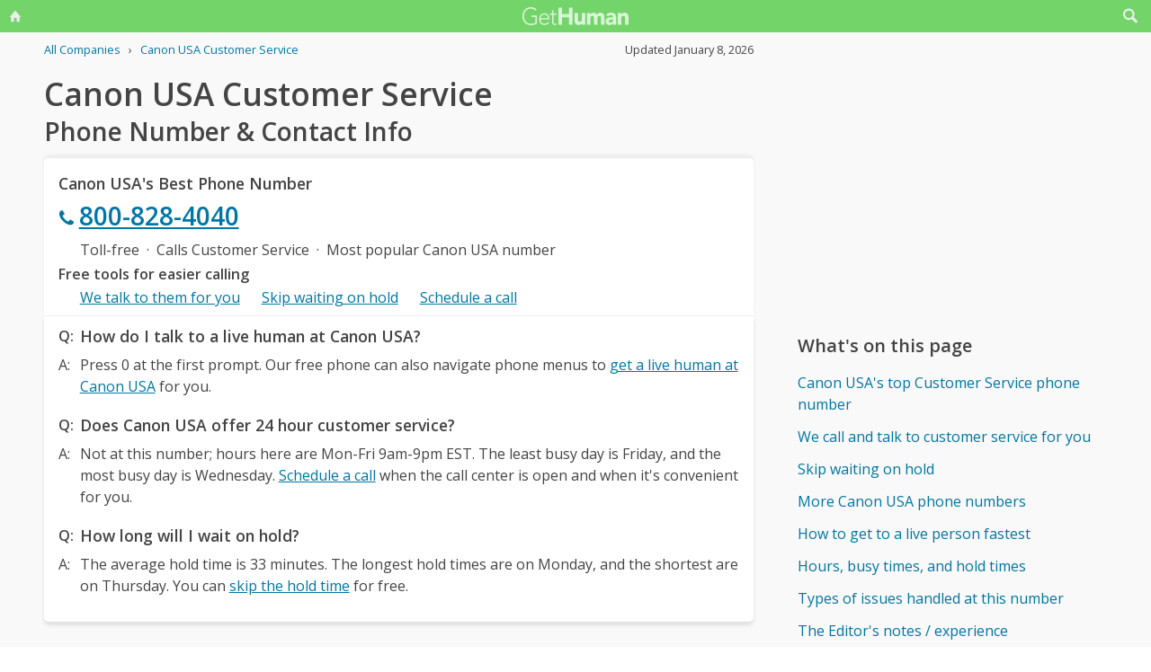

--- FILE ---
content_type: text/html; charset=utf-8
request_url: https://www.google.com/recaptcha/api2/aframe
body_size: 265
content:
<!DOCTYPE HTML><html><head><meta http-equiv="content-type" content="text/html; charset=UTF-8"></head><body><script nonce="blMDobBeSwrb1dvHf99ODg">/** Anti-fraud and anti-abuse applications only. See google.com/recaptcha */ try{var clients={'sodar':'https://pagead2.googlesyndication.com/pagead/sodar?'};window.addEventListener("message",function(a){try{if(a.source===window.parent){var b=JSON.parse(a.data);var c=clients[b['id']];if(c){var d=document.createElement('img');d.src=c+b['params']+'&rc='+(localStorage.getItem("rc::a")?sessionStorage.getItem("rc::b"):"");window.document.body.appendChild(d);sessionStorage.setItem("rc::e",parseInt(sessionStorage.getItem("rc::e")||0)+1);localStorage.setItem("rc::h",'1768679242929');}}}catch(b){}});window.parent.postMessage("_grecaptcha_ready", "*");}catch(b){}</script></body></html>